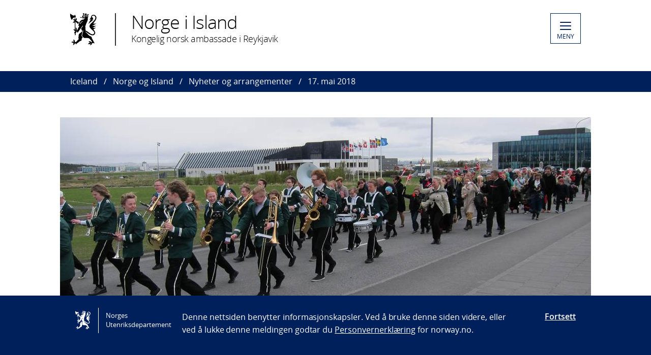

--- FILE ---
content_type: text/html; charset=utf-8
request_url: https://www.norway.no/no/iceland/norge-island/nyheter-arr/nyheter/17.-mai-2018/
body_size: 5225
content:

<!DOCTYPE html>
<html lang="no">
<head>

<!-- Matomo Tag Manager -->
<script>
    var _mtm = window._mtm = window._mtm || [];
    _mtm.push({ 'mtm.startTime': (new Date().getTime()), 'event': 'mtm.Start' });
    var d = document, g = d.createElement('script'), s = d.getElementsByTagName('script')[0];
    g.async = false; g.src = 'https://cdn.matomo.cloud/utenriksdept.matomo.cloud/container_VNvugkFh.js'; s.parentNode.insertBefore(g, s);
</script>
<!-- Matomo Tag Manager -->
    
    <script src="/Scripts/jquery/jquery.v3.7.1.min.js"></script>


    <meta charset="utf-8" />
    <meta http-equiv="X-UA-Compatible" content="IE=Edge" />
    <meta name="viewport" content="width=device-width, initial-scale=1.0" />

    <title>17. mai 2018 - Norge i Island</title>
    <meta property="og:site_name" content="Norgesportalen">
    <meta property="og:title" content="17. mai 2018" />
    <meta name="title" content="17. mai 2018" />
    <meta name="station" content="iceland" />
        <meta property="og:type" content="website">
    <meta property="og:image" content="https://www.norway.no//contentassets/acb2fa60fcce43dda122b20d87f383c3/17maitog1.jpg" />
    <meta property="og:url" content="https://www.norway.no/no/iceland/norge-island/nyheter-arr/nyheter/17.-mai-2018/">
    <link rel="apple-touch-icon" sizes="57x57" href="/Frontend/dist-web/favicons/apple-touch-icon-57x57.png">
    <link rel="apple-touch-icon" sizes="114x114" href="/Frontend/dist-web/favicons/apple-touch-icon-114x114.png">
    <link rel="apple-touch-icon" sizes="72x72" href="/Frontend/dist-web/favicons/apple-touch-icon-72x72.png">
    <link rel="apple-touch-icon" sizes="144x144" href="/Frontend/dist-web/favicons/apple-touch-icon-144x144.png">
    <link rel="apple-touch-icon" sizes="60x60" href="/Frontend/dist-web/favicons/apple-touch-icon-60x60.png">
    <link rel="apple-touch-icon" sizes="120x120" href="/Frontend/dist-web/favicons/apple-touch-icon-120x120.png">
    <link rel="apple-touch-icon" sizes="76x76" href="/Frontend/dist-web/favicons/apple-touch-icon-76x76.png">
    <link rel="apple-touch-icon" sizes="152x152" href="/Frontend/dist-web/favicons/apple-touch-icon-152x152.png">
    <link rel="apple-touch-icon" sizes="180x180" href="/Frontend/dist-web/favicons/apple-touch-icon-180x180.png">
    <meta name="apple-mobile-web-app-title" content="Norgesportalen">
    <link rel="icon" type="image/png" href="/Frontend/dist-web/favicons/favicon-192x192.png" sizes="192x192">
    <link rel="icon" type="image/png" href="/Frontend/dist-web/favicons/favicon-160x160.png" sizes="160x160">
    <link rel="icon" type="image/png" href="/Frontend/dist-web/favicons/favicon-96x96.png" sizes="96x96">
    <link rel="icon" type="image/png" href="/Frontend/dist-web/favicons/favicon-16x16.png" sizes="16x16">
    <link rel="icon" type="image/x-icon" href="/favicon.ico">
    <link rel="icon" type="image/png" href="/Frontend/dist-web/favicons/favicon-32x32.png" sizes="32x32">
    <link href="https://www.norway.no/no/iceland/norge-island/nyheter-arr/nyheter/17.-mai-2018/" rel="canonical" />
    
    <link href="/Frontend/dist-web/Static/css/main.css?v=zIEnLrDIZH3glYZl2cHi094wpGoKl-FWku1pObxQR4E1" rel="stylesheet"/>

    
    <script src="/Scripts/jquery/jquery.v3.7.1.min.js"></script>
<script type="text/javascript">var appInsights=window.appInsights||function(config){function t(config){i[config]=function(){var t=arguments;i.queue.push(function(){i[config].apply(i,t)})}}var i={config:config},u=document,e=window,o="script",s="AuthenticatedUserContext",h="start",c="stop",l="Track",a=l+"Event",v=l+"Page",r,f;setTimeout(function(){var t=u.createElement(o);t.src=config.url||"https://js.monitor.azure.com/scripts/a/ai.0.js";u.getElementsByTagName(o)[0].parentNode.appendChild(t)});try{i.cookie=u.cookie}catch(y){}for(i.queue=[],r=["Event","Exception","Metric","PageView","Trace","Dependency"];r.length;)t("track"+r.pop());return t("set"+s),t("clear"+s),t(h+a),t(c+a),t(h+v),t(c+v),t("flush"),config.disableExceptionTracking||(r="onerror",t("_"+r),f=e[r],e[r]=function(config,t,u,e,o){var s=f&&f(config,t,u,e,o);return s!==!0&&i["_"+r](config,t,u,e,o),s}),i}({instrumentationKey:"ab11a9d0-deec-45a2-8ab8-2a9d4a0665f3",sdkExtension:"a"});window.appInsights=appInsights;appInsights.queue&&appInsights.queue.length===0&&appInsights.trackPageView();</script></head>



<body class="corearticlepage no-js">

    
    


        <a href="#main-content" class="skipToContent" accesskey="s">G&#229; til hovedinnhold</a>

    <header>
        
<div class="header-content">

        <ul class="language-bar">
        </ul>
        <a href="/no/iceland/" class="brand">

    <span class="logo"></span>
    <span class="logo-title" >Norge i Island</span>
    <span class="logo-subtitle" >Kongelig norsk ambassade i Reykjavik</span>

        </a>
            <button class="menu" id="navigation-btn" aria-controls="navigation" aria-expanded="false">
                <span class="hamburger">
                    <span></span>
                    <span></span>
                    <span></span>
                    <span></span>
                </span>
                <span class="text">
                    MENY
                </span>
            </button>
            <nav class="dropdown-menu" id="navigation" aria-hidden="true">
                <div class="dropdown-content">
                    <div class="container-large">
                        <div class="language-bar">
                        </div>
                        <div class="panels">
                                <ul class="panel">
                                    <li class="inner">
                                        <section>
                                            <h1>
                                                <a href="/no/iceland/seismisk-uro-og-reiseinformasjon-til-island/">Seismisk uro p&#229; Reykjanes og reiseinformasjon til Island</a>
                                            </h1>
                                            <ul class="hidden-mobile">
                                                                                            </ul>
                                        </section>
                                    </li>
                                </ul>
                                <ul class="panel">
                                    <li class="inner">
                                        <section>
                                            <h1>
                                                <a href="/no/iceland/for-islendinger-section-list/">For islendinger</a>
                                            </h1>
                                            <ul class="hidden-mobile">
                                                    <li class="menu-item">
                                                        <a href="/no/iceland/for-islendinger-section-list/flytte-til-norge/">Flytte til Norge</a>
                                                    </li>
                                                    <li class="menu-item">
                                                        <a href="/no/iceland/for-islendinger-section-list/studere-og-ga-pa-skole-i-norge/">Studere og g&#229; p&#229; skole i Norge</a>
                                                    </li>
                                                    <li class="menu-item">
                                                        <a href="/no/iceland/for-islendinger-section-list/pensjon-etter-arbeid-i-norge/">Pensjon etter arbeid i Norge</a>
                                                    </li>
                                                    <li class="menu-item">
                                                        <a href="/no/iceland/for-islendinger-section-list/investere-i-norge/">Investere eller drive n&#230;ring i Norge</a>
                                                    </li>
                                                    <li class="menu-item">
                                                        <a href="/no/iceland/for-islendinger-section-list/inkasso-og-andre-krav-fra-norge/">Inkasso og andre krav fra Norge</a>
                                                    </li>
                                                    <li class="menu-item">
                                                        <a href="/no/iceland/for-islendinger-section-list/norsk-islandsk-kultursamarbeid/">Norsk-islandsk kultursamarbeid</a>
                                                    </li>
                                                                                            </ul>
                                        </section>
                                    </li>
                                </ul>
                                <ul class="panel">
                                    <li class="inner">
                                        <section>
                                            <h1>
                                                <a href="/no/iceland/norge-island/">Norge og Island</a>
                                            </h1>
                                            <ul class="hidden-mobile">
                                                    <li class="menu-item">
                                                        <a href="/no/iceland/norge-island/om-ambassaden/">Om ambassaden</a>
                                                    </li>
                                                    <li class="menu-item">
                                                        <a href="/no/iceland/norge-island/honorare-konsulater/">Honor&#230;re konsulater</a>
                                                    </li>
                                                    <li class="menu-item">
                                                        <a href="/no/iceland/norge-island/pass-nodpass-og-annen-bistand/">Pass, n&#248;dpass, statsborgerskap og annen bistand</a>
                                                    </li>
                                                    <li class="menu-item">
                                                        <a href="/no/iceland/norge-island/nyheter-arr/">Nyheter og arrangementer</a>
                                                    </li>
                                                    <li class="menu-item">
                                                        <a href="/no/iceland/norge-island/information-page-ofte-stilte-sporsmal/">Ofte stilte sp&#248;rsm&#229;l</a>
                                                    </li>
                                                                                            </ul>
                                        </section>
                                    </li>
                                </ul>
                                <ul class="panel">
                                    <li class="inner">
                                        <section>
                                            <h1>
                                                <a href="/no/iceland/for-nordmenn/">For nordmenn</a>
                                            </h1>
                                            <ul class="hidden-mobile">
                                                    <li class="menu-item">
                                                        <a href="/no/iceland/for-nordmenn/pass2/">Pass</a>
                                                    </li>
                                                    <li class="menu-item">
                                                        <a href="/no/iceland/for-nordmenn/bistand-til-nordmenn-information-page/">Annen bistand til nordmenn</a>
                                                    </li>
                                                    <li class="menu-item">
                                                        <a href="https://www.regjeringen.no/no/tema/utenrikssaker/reiseinformasjon/velg-land/reiseinfo_island/id2414936/" target="_blank" rel="noreferrer noopener">Reiseinformasjon for Island</a>
                                                    </li>
                                                    <li class="menu-item">
                                                        <a href="/no/iceland/for-nordmenn/flytte-til-island/">Flytte til Island</a>
                                                    </li>
                                                    <li class="menu-item">
                                                        <a href="/no/iceland/for-nordmenn/norsk-naringsliv-pa-island/">Investere eller drive n&#230;ring p&#229; Island</a>
                                                    </li>
                                                    <li class="menu-item">
                                                        <a href="/no/iceland/for-nordmenn/om-island/">N&#248;kkelfakta om Island</a>
                                                    </li>
                                                    <li class="menu-item">
                                                        <a href="/no/iceland/for-nordmenn/okonomi/">Islandsk &#248;konomi</a>
                                                    </li>
                                                    <li class="menu-item">
                                                        <a href="/no/iceland/for-nordmenn/norskundervisning-information-page/">Norskundervisning</a>
                                                    </li>
                                                    <li class="menu-item">
                                                        <a href="/no/iceland/for-nordmenn/nordmannslaget-information-page/">Nordmannslaget</a>
                                                    </li>
                                                    <li class="menu-item">
                                                        <a href="/no/iceland/for-nordmenn/vennskapskommuner/">Vennskapskommuner</a>
                                                    </li>
                                                    <li class="menu-item">
                                                        <a href="/no/iceland/for-nordmenn/norsk-islandsk-kultursamarbeid/">Norsk-islandsk kultursamarbeid</a>
                                                    </li>
                                                                                            </ul>
                                        </section>
                                    </li>
                                </ul>
                        </div>

<div class="search-container">
<form action="/no/iceland/sokeside/" method="get">                                <div id="search-area" role="search">
                                    <label for="search-field" class="visually-hidden">S&#248;k</label>
                                    <input id="search-field" title="Legg til s&#248;kekriterie" placeholder="S&#248;k her..." type="text" name="q" />
                                    <button title="Search button" type="submit" class="searchButton" id="SearchButton" aria-label="Submit"><span role="presentation"></span></button>
                                </div>
</form>                        </div>
                    </div>
                </div>
            </nav>

</div>

    </header>
    <main class="main-content" id="main-content" aria-hidden="false">


        

<nav class="breadcrumbs">
    <div class="container-large">
        <ul>
                    <li><a href="/no/iceland/" title="Iceland">Iceland</a></li>
                    <li><a href="/no/iceland/norge-island/" title="Norge og Island">Norge og Island</a></li>
                    <li><a href="/no/iceland/norge-island/nyheter-arr/" title="Nyheter og arrangementer">Nyheter og arrangementer</a></li>
                    <li>17. mai 2018</li>
        </ul>
    </div>
</nav>
        


<article class="article corearticle-page">
    <header class="article__header">
        <div class="grid-container grid-container--bleed">
                    <div class="article__hero hero">
                        <div class="hero__poster">
                            

    <img src="/contentassets/acb2fa60fcce43dda122b20d87f383c3/17maitog1.jpg?preset=mainimagetop&amp;v=-2124804462" alt="17. mai 2017" />

                        </div>
                        <figcaption class="hero__caption">
                            Fra toget i 2017
                            
                        </figcaption>
                    </div>
        </div>
        <div class="grid-container">
            <!-- Title -->
            <h1 class="article__title">17. mai 2018</h1>

            <!-- Ingress  -->
                <div class="article__ingress ingress" >
                    <p>Nordmannslaget b&#248;d p&#229; et flott 17. mai-program, fra morgen og fram til gudstjeneste i D&#243;mkirkjan kl. 14:00. Ambassaden sto for mottakelse for nordmenn og andre gjester utp&#229; ettermiddagen. Selv om det bl&#229;ste friskt var stemningen god, kransenedleggingen var h&#248;ytidelig, bunadene er alltid like fine, barna fikk p&#248;lse og is og allsangen runget i Nordens hus.</p>
                </div>

            <!-- Publine (pubdate and location)  -->
            <div class="article__publine publine">
                    <time datetime="2018-04-16">16. apr 2018</time>
                
            </div>
        </div>
    </header>


    <section>
        <div class="grid-container">
            <div class="article__body">
                <!-- Article Main Content -->
                <div class="article__main">
                        <div class="article__richtext clearfix np-margin-bottom--m np-main-body">
                            <p>Programmet for dagen i Reykjavik.</p>
<p><strong>10.00 Fossvogur kirkegård og Nauthólsvík</strong></p>
<ul>
<li>Ord for dagen og nedlegging av krans ved Norges ambassadør ved minnesmerket over nordmenn som falt for fredens sak på og ved Island under 2. verdenskrig.</li>
<li>Elev ved norskundervisningen leser dikt og legger ned blomster på vegna av Nordmannslaget.</li>
<li>Vi drar så ned til Nauthlsvík for en markering ved minnesmerke om 330 skvadronen som holdt til på Island under 2. verdenskrig.</li>
</ul>
<p><strong>11.00 Nordens hus</strong></p>
<ul>
<li>17. mai for barn og voksne i Nordens hus. Salg av pølser, is, brus og kaffe.</li>
<li>Leker for barna.</li>
<li>Allsang</li>
<li>Film for barna.</li>
<li>Vi viser bilder i og fra 17. mai i Reykjavík i 1945, pluss video fra 17. mai i Reykjavík i 1953.</li>
<li>Det blir salg av 17. mai-effekter.</li>
<li>Aalto bistro er åpen som vanlig. De har en norsk vri på lunsjmenyen 17. mai.</li>
</ul>
<p><strong>13.15 Kópavogur skolekorps spiller</strong></p>
<p><strong>13.30 17.mai-tog</strong></p>
<p>Toget går fra Nordens hus til Domkirken.</p>
<p><strong>14.00 Norsk gudstjeneste i Domkirken</strong></p>
<ul>
<li>De som ikke ønsker å delta i gudstjenesten treffes på Apotekið.</li>
</ul>
<p><strong>På ettermiddagen holder Norges ambassade mottakelse i Nordens hus for inviterte gjester. </strong></p>
<p>Nordmannslagets&nbsp;medlemmer er invitert.</p>
<p>&nbsp;</p>
                        </div>



                    <!-- HeadingSecond and MainBodySecond -->
                    <div class="article__richtext">
                        
                    </div>




                </div>


                <!-- Article Sidebar -->
                <aside class="article__sidebar">

                </aside>
            </div>
        </div>
    </section>


   

</article>


    </main>

    <footer>



<div class="container-large footer-content">
        <h1>Kongelig norsk ambassade i Reykjavik</h1>
        <div class="panels">
            <div class="panel">
                <div class="footer-section">
                    <p>Kontaktinformasjon og postadresse:<br />Fj&oacute;lugata 17, 101 Reykjav&iacute;k</p>
<p>--------------------------------</p>
<p>Ring og avtal tid f&oslash;r du kommer til oss. Telefon: +354 520 0700</p>
<p>Alle henvendelser som kan tas via e-post b&oslash;r rettes som slik til: emb.reykjavik@mfa.no</p>
<p>------------------------------&nbsp;</p>
<p>Ambassadens kontortid: Mandag - fredag: kl. 09:00 - 16:00. Ekspedisjonstid for pass-sp&oslash;rsm&aring;l og andre publikumshenvendelser: Mandag - fredag kl. 09:00 - 13:00.</p>
<p>Dersom du trenger nytt pass m&aring; du bestille tid.</p>
<p>&nbsp;</p>
                </div>
            </div>
            <div class="panel">
                <div class="footer-section">
                    <p>Skrifstofut&iacute;mi sendir&aacute;&eth;sins: M&aacute;nud. - f&ouml;stud: kl. 09:00 - 16:00. Afgrei&eth;slut&iacute;mi vegna vegabr&eacute;fa og fyrirspurna almenns e&eth;lis: M&aacute;nud. - f&ouml;stud. kl. 09:00 - 13:00.</p>
<p>T&iacute;map&ouml;ntun nau&eth;s&yacute;nleg. Best er a&eth; panta &aacute; emb.reykjavik [at] mfa.no</p>
<p>S&iacute;mi / Tlf: (+354) 520 0700<br />Br&eacute;fas&iacute;mi / Faks: (+354) 552 9553<br />Netfang / E-postadresse: emb.reykjavik [at] mfa.no</p>
                </div>
            </div>
            <div class="panel">
                <div class="footer-section">
                            <div class="socialmedia-block">
                                <h2>
                                    F&#248;lg oss                                </h2>
                                <div class="socialmedia-icons"><span>
<a href="https://www.facebook.com/NorwayinIceland/" target="_blank" rel="noreferrer noopener">
    <span class="socialmedia-icon facebook"></span>
    Ambassaden p&#229; Facebook
</a>
</span><span>
<a href="https://www.instagram.com/norwayiniceland/" target="_blank" rel="noreferrer noopener">
    <span class="socialmedia-icon instagram"></span>
    Instagram
</a>
</span></div>
                            </div>

                    
                    

                    
                </div>
            </div>
        </div>
    
        <div class="link-section arrow-link">
                <p>
        <a href="https://uustatus.no/nb/erklaringer/publisert/4fc3258f-bc62-4922-a019-036b26d3e8b5" target="_blank"  rel="noreferrer noopener">
            Tilgjengelighetserkl&#230;ring / Accessibility statement (NO)
        </a>
    </p>

        </div>

</div>
    </footer>

        <script id="leadingtexts" type="application/json">
            {"menu":{"close":"STENG","open":"MENY"}}
        </script>

        <div class="gdpr-wrapper hidden" data-gdpr>
            <div class="container-large">
                <div class="gdpr">
                    <div class="gdpr-col-logo">
                        <span class="logo"></span>
                        Norges Utenriksdepartement
                    </div>
                    <div class="gdpr-col-content">
                        <p>Denne nettsiden benytter informasjonskapsler. Ved &aring; bruke denne siden videre, eller ved &aring; lukke denne meldingen godtar du <a href="/no/admin-support-page/admin-norway/gdpr2/policy_norway_no/">Personvernerkl&aelig;ring</a> for norway.no.</p>
                    </div>
                    <div class="gdpr-col-accept">
                        <button type="button" class="btn-link" data-accept-gdpr>Fortsett</button>
                    </div>
                </div>
            </div>
        </div>

    <script src="/Frontend/dist-web/Static/js/main.js?v=-A74embWGAyYy0W3f7OKJgAAy-GfOw0DWaCDnkb3A-o1"></script>

    <script type="text/javascript" src="/Frontend/dist-web/static/js/search_clicktracking.js?versjon=5"></script>
<script type="text/javascript">
if(typeof FindApi === 'function'){var api = new FindApi();api.setApplicationUrl('/');api.setServiceApiBaseUrl('/find_v2/');api.processEventFromCurrentUri();api.bindWindowEvents();api.bindAClickEvent();api.sendBufferedEvents();}
</script>

</body>
</html>
